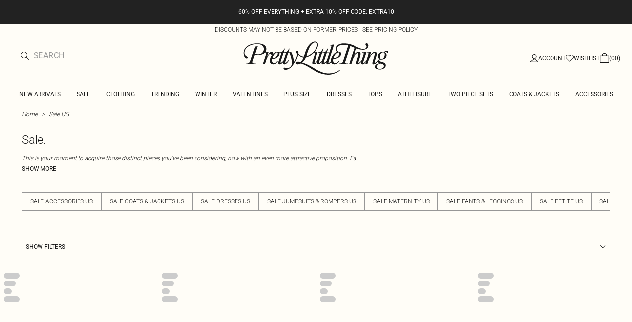

--- FILE ---
content_type: application/javascript; charset=UTF-8
request_url: https://cdn-skin.prettylittlething.com/use1/_next/static/chunks/webpack-0b9d5f76541a6014.js
body_size: 4058
content:
!function(){try{var e="undefined"!=typeof window?window:"undefined"!=typeof global?global:"undefined"!=typeof self?self:{},t=(new e.Error).stack;t&&(e._sentryDebugIds=e._sentryDebugIds||{},e._sentryDebugIds[t]="6880f8b9-3c5d-4c93-97d6-96d0595467d2",e._sentryDebugIdIdentifier="sentry-dbid-6880f8b9-3c5d-4c93-97d6-96d0595467d2")}catch(e){}}(),(()=>{"use strict";var e={},t={};function a(c){var s=t[c];if(void 0!==s)return s.exports;var d=t[c]={id:c,loaded:!1,exports:{}},n=!0;try{e[c].call(d.exports,d,d.exports,a),n=!1}finally{n&&delete t[c]}return d.loaded=!0,d.exports}a.m=e,(()=>{var e=[];a.O=(t,c,s,d)=>{if(c){d=d||0;for(var n=e.length;n>0&&e[n-1][2]>d;n--)e[n]=e[n-1];e[n]=[c,s,d];return}for(var r=1/0,n=0;n<e.length;n++){for(var[c,s,d]=e[n],f=!0,i=0;i<c.length;i++)(!1&d||r>=d)&&Object.keys(a.O).every(e=>a.O[e](c[i]))?c.splice(i--,1):(f=!1,d<r&&(r=d));if(f){e.splice(n--,1);var o=s();void 0!==o&&(t=o)}}return t}})(),a.n=e=>{var t=e&&e.__esModule?()=>e.default:()=>e;return a.d(t,{a:t}),t},(()=>{var e,t=Object.getPrototypeOf?e=>Object.getPrototypeOf(e):e=>e.__proto__;a.t=function(c,s){if(1&s&&(c=this(c)),8&s||"object"==typeof c&&c&&(4&s&&c.__esModule||16&s&&"function"==typeof c.then))return c;var d=Object.create(null);a.r(d);var n={};e=e||[null,t({}),t([]),t(t)];for(var r=2&s&&c;"object"==typeof r&&!~e.indexOf(r);r=t(r))Object.getOwnPropertyNames(r).forEach(e=>n[e]=()=>c[e]);return n.default=()=>c,a.d(d,n),d}})(),a.d=(e,t)=>{for(var c in t)a.o(t,c)&&!a.o(e,c)&&Object.defineProperty(e,c,{enumerable:!0,get:t[c]})},a.f={},a.e=e=>Promise.all(Object.keys(a.f).reduce((t,c)=>(a.f[c](e,t),t),[])),a.u=e=>9573===e?"static/chunks/9573-8567848f6caac75d.js":6913===e?"static/chunks/6913-31d089a32a2f5e04.js":2135===e?"static/chunks/2135-cc9a64d792d03137.js":9075===e?"static/chunks/9075-2f70d6049c1c5a41.js":8444===e?"static/chunks/8444-34b79f0dda2bb3b9.js":682===e?"static/chunks/682-3c1514af1b01f7b2.js":6649===e?"static/chunks/6649-eaa2dc098dc95145.js":8221===e?"static/chunks/8221-cafb8f3623bd0fa7.js":7300===e?"static/chunks/7300-ff6521c177c6c4a8.js":454===e?"static/chunks/454-ccde23e1fb892370.js":369===e?"static/chunks/369-029b1dfa8c54b8e6.js":7563===e?"static/chunks/7563-0117822999c1b12b.js":5350===e?"static/chunks/5350-f174491e799c7078.js":9701===e?"static/chunks/9701-2f56b22fac062c03.js":7069===e?"static/chunks/7069-ee384dbe820d3421.js":9260===e?"static/chunks/9260-103971e5935334cc.js":6460===e?"static/chunks/6460-00583a4efee2ba09.js":2797===e?"static/chunks/2797-00f7d0f26c841c71.js":6791===e?"static/chunks/6791-4eee62ce91d17e8e.js":8212===e?"static/chunks/8212-8bd4ae34ac95c0de.js":1481===e?"static/chunks/1481-ad56c5d8e3e11dc0.js":8230===e?"static/chunks/8230-a594d3473adeeb90.js":4587===e?"static/chunks/4587-4c14e7225e4376e8.js":1078===e?"static/chunks/1078-ede73923eb9777ae.js":1301===e?"static/chunks/1301-8a06d84a952caefa.js":4357===e?"static/chunks/4357-0ec26cfe8677129a.js":5084===e?"static/chunks/5084-33b0ab1e91843da0.js":9508===e?"static/chunks/9508-0e38904599d96b52.js":676===e?"static/chunks/676-a327c9d4852ae6f2.js":7740===e?"static/chunks/7740-de1b4eafd9176956.js":3856===e?"static/chunks/3856-d3acfffcac4bc4f6.js":3039===e?"static/chunks/3039-914381a4b49e5883.js":8499===e?"static/chunks/8499-d4701213ed495771.js":9760===e?"static/chunks/9760-b43db3489bf06aab.js":2256===e?"static/chunks/2256-fc0b7b5fbb633259.js":493===e?"static/chunks/493-f1f0b71cf0cb846c.js":4655===e?"static/chunks/4655-87c64bac0a284f5a.js":9283===e?"static/chunks/9283-38882ef1f7842c9c.js":8925===e?"static/chunks/8925-80445984e0873f9d.js":8992===e?"static/chunks/8992-63051d3132c7deba.js":97===e?"static/chunks/97-ec644b2bd24d2d79.js":1252===e?"static/chunks/1252-aba0cd4f89a8a3ca.js":8065===e?"static/chunks/8065-f49e4f1de9b5115d.js":1304===e?"static/chunks/1304-00d8e55e2a94a4ec.js":2972===e?"static/chunks/2972-f289ec99a66a2b27.js":2928===e?"static/chunks/2928-46f520b7790c1af7.js":4650===e?"static/chunks/4650-5df3ec95c02fdff4.js":9237===e?"static/chunks/9237-5b1f6176622078b9.js":"static/chunks/"+e+"."+({7:"76e6795d14ad4c18",63:"c3b82e3a1bd0972e",305:"b510d1fc0ca44450",399:"3a3d3795e2db5521",445:"94b152a287918d05",477:"a7d251e8fbd3924d",833:"5f3391c1e276b631",854:"87b4b969d7572ba3",1413:"1f2fc96b1a4072d8",1801:"ec1f7a23748ba9c5",1908:"6f0ea3e63715149e",1943:"5f1493c3eb039167",2128:"f030e1293564ebad",2207:"62cf2cedd1880441",2545:"ebb21b43649ce6b8",3006:"1ff4f4710be04257",3525:"4d1875e8848fe987",3552:"40e5ebbbe8fa1705",3741:"4468eb55353f938b",3813:"3ac22a94496d7728",3888:"9265f9bdedd7e284",4084:"235c1045a5c56244",4469:"0a1e13ad8a9ca72c",4504:"f49360283b1dd59b",4708:"e13893e27091fe4a",4809:"4996c83ec979f564",5223:"ad52a4cb1aea33a9",5263:"3298e4eae902d135",5313:"a1a3728bc60e888e",6022:"ecb414cc540262d0",6113:"af546a8a7a555ba8",6215:"5724d8c08b74f740",6472:"a5bee0fe8e3a260c",6589:"4d1c40285cbf760f",6736:"ff7b3901d9a5c643",6926:"4fcbef29ac84883f",7203:"b7a9c4616f6db651",7210:"65da45a57a2fcfd1",7284:"a6db579bd4db6536",7429:"912a1cde0a1ebed3",7468:"ab2dff724b852006",7501:"e994a31f23eb7aa5",7519:"46b8716e982370b7",7689:"6cb4af408cecef99",7714:"ced4fa20fcb1b095",7723:"d801fada737a054b",8275:"239496e9eb8fff5f",8535:"06a9540c8b857509",8794:"d7fd026f4d1edb12",9499:"de288b926718cc6e",9524:"1355053051713544",9604:"ff204b0cc63a9682",9779:"62ee3b64e4f4ff12"})[e]+".js",a.miniCssF=e=>"static/css/"+({2803:"873807f73cfb7315",5794:"8f998f7bfb166af4"})[e]+".css",a.g=function(){if("object"==typeof globalThis)return globalThis;try{return this||Function("return this")()}catch(e){if("object"==typeof window)return window}}(),a.o=(e,t)=>Object.prototype.hasOwnProperty.call(e,t),(()=>{var e={},t="_N_E:";a.l=(c,s,d,n)=>{if(e[c])return void e[c].push(s);if(void 0!==d)for(var r,f,i=document.getElementsByTagName("script"),o=0;o<i.length;o++){var u=i[o];if(u.getAttribute("src")==c||u.getAttribute("data-webpack")==t+d){r=u;break}}r||(f=!0,(r=document.createElement("script")).charset="utf-8",r.timeout=120,a.nc&&r.setAttribute("nonce",a.nc),r.setAttribute("data-webpack",t+d),r.src=a.tu(c)),e[c]=[s];var b=(t,a)=>{r.onerror=r.onload=null,clearTimeout(l);var s=e[c];if(delete e[c],r.parentNode&&r.parentNode.removeChild(r),s&&s.forEach(e=>e(a)),t)return t(a)},l=setTimeout(b.bind(null,void 0,{type:"timeout",target:r}),12e4);r.onerror=b.bind(null,r.onerror),r.onload=b.bind(null,r.onload),f&&document.head.appendChild(r)}})(),a.r=e=>{"undefined"!=typeof Symbol&&Symbol.toStringTag&&Object.defineProperty(e,Symbol.toStringTag,{value:"Module"}),Object.defineProperty(e,"__esModule",{value:!0})},a.nmd=e=>(e.paths=[],e.children||(e.children=[]),e),(()=>{var e;a.tt=()=>(void 0===e&&(e={createScriptURL:e=>e},"undefined"!=typeof trustedTypes&&trustedTypes.createPolicy&&(e=trustedTypes.createPolicy("nextjs#bundler",e))),e)})(),a.tu=e=>a.tt().createScriptURL(e),a.p="https://cdn-skin.prettylittlething.com/use1/_next/",(()=>{var e={8068:0};a.f.miniCss=(t,c)=>{e[t]?c.push(e[t]):0!==e[t]&&({2803:1,5794:1})[t]&&c.push(e[t]=(e=>new Promise((t,c)=>{var s=a.miniCssF(e),d=a.p+s;if(((e,t)=>{for(var a=document.getElementsByTagName("link"),c=0;c<a.length;c++){var s=a[c],d=s.getAttribute("data-href")||s.getAttribute("href");if("stylesheet"===s.rel&&(d===e||d===t))return s}for(var n=document.getElementsByTagName("style"),c=0;c<n.length;c++){var s=n[c],d=s.getAttribute("data-href");if(d===e||d===t)return s}})(s,d))return t();((e,t,a,c)=>{var s=document.createElement("link");return s.rel="stylesheet",s.type="text/css",s.onerror=s.onload=d=>{if(s.onerror=s.onload=null,"load"===d.type)a();else{var n=d&&("load"===d.type?"missing":d.type),r=d&&d.target&&d.target.href||t,f=Error("Loading CSS chunk "+e+" failed.\n("+r+")");f.code="CSS_CHUNK_LOAD_FAILED",f.type=n,f.request=r,s.parentNode.removeChild(s),c(f)}},s.href=t,!function(e){if("function"==typeof _N_E_STYLE_LOAD){let{href:t,onload:a,onerror:c}=e;_N_E_STYLE_LOAD(0===t.indexOf(window.location.origin)?new URL(t).pathname:t).then(()=>null==a?void 0:a.call(e,{type:"load"}),()=>null==c?void 0:c.call(e,{}))}else document.head.appendChild(e)}(s)})(e,d,t,c)}))(t).then(()=>{e[t]=0},a=>{throw delete e[t],a}))}})(),(()=>{var e={8068:0};a.f.j=(t,c)=>{var s=a.o(e,t)?e[t]:void 0;if(0!==s)if(s)c.push(s[2]);else if(/^(2803|5794|8068)$/.test(t))e[t]=0;else{var d=new Promise((a,c)=>s=e[t]=[a,c]);c.push(s[2]=d);var n=a.p+a.u(t),r=Error();a.l(n,c=>{if(a.o(e,t)&&(0!==(s=e[t])&&(e[t]=void 0),s)){var d=c&&("load"===c.type?"missing":c.type),n=c&&c.target&&c.target.src;r.message="Loading chunk "+t+" failed.\n("+d+": "+n+")",r.name="ChunkLoadError",r.type=d,r.request=n,s[1](r)}},"chunk-"+t,t)}},a.O.j=t=>0===e[t];var t=(t,c)=>{var s,d,[n,r,f]=c,i=0;if(n.some(t=>0!==e[t])){for(s in r)a.o(r,s)&&(a.m[s]=r[s]);if(f)var o=f(a)}for(t&&t(c);i<n.length;i++)d=n[i],a.o(e,d)&&e[d]&&e[d][0](),e[d]=0;return a.O(o)},c=self.webpackChunk_N_E=self.webpackChunk_N_E||[];c.forEach(t.bind(null,0)),c.push=t.bind(null,c.push.bind(c))})(),a.nc=void 0})();

--- FILE ---
content_type: application/javascript; charset=UTF-8
request_url: https://cdn-skin.prettylittlething.com/use1/_next/static/chunks/8230-a594d3473adeeb90.js
body_size: 2345
content:
!function(){try{var e="undefined"!=typeof window?window:"undefined"!=typeof global?global:"undefined"!=typeof self?self:{},t=(new e.Error).stack;t&&(e._sentryDebugIds=e._sentryDebugIds||{},e._sentryDebugIds[t]="209961a0-5b5c-4c63-8958-41736e7ffd58",e._sentryDebugIdIdentifier="sentry-dbid-209961a0-5b5c-4c63-8958-41736e7ffd58")}catch(e){}}(),(self.webpackChunk_N_E=self.webpackChunk_N_E||[]).push([[8230],{24363:(e,t,n)=>{"use strict";Object.defineProperty(t,"__esModule",{value:!0}),Object.defineProperty(t,"normalizeLocalePath",{enumerable:!0,get:function(){return r}});let r=(e,t)=>n(58116).normalizeLocalePath(e,t);("function"==typeof t.default||"object"==typeof t.default&&null!==t.default)&&void 0===t.default.__esModule&&(Object.defineProperty(t.default,"__esModule",{value:!0}),Object.assign(t.default,t),e.exports=t.default)},34009:(e,t,n)=>{"use strict";Object.defineProperty(t,"__esModule",{value:!0}),!function(e,t){for(var n in t)Object.defineProperty(e,n,{enumerable:!0,get:t[n]})}(t,{default:function(){return P},useLinkStatus:function(){return j}});let r=n(63732),o=n(37876),l=r._(n(14232)),u=n(84727),a=n(1623),f=n(170),i=n(70464),c=n(20125),s=n(242),d=n(63786),p=n(34327),b=n(9094),y=n(89203);n(35785);let h=new Set;function v(e,t,n,r){if((0,a.isLocalURL)(t)){if(!r.bypassPrefetchedCheck){let o=t+"%"+n+"%"+(void 0!==r.locale?r.locale:"locale"in e?e.locale:void 0);if(h.has(o))return;h.add(o)}e.prefetch(t,n,r).catch(e=>{})}}function g(e){return"string"==typeof e?e:(0,f.formatUrl)(e)}let _=l.default.forwardRef(function(e,t){let n,r,{href:f,as:h,children:_,prefetch:m=null,passHref:j,replace:P,shallow:M,scroll:O,locale:C,onClick:k,onNavigate:L,onMouseEnter:w,onTouchStart:x,legacyBehavior:E=!1,...I}=e;n=_,E&&("string"==typeof n||"number"==typeof n)&&(n=(0,o.jsx)("a",{children:n}));let D=l.default.useContext(s.RouterContext),R=!1!==m,{href:S,as:T}=l.default.useMemo(()=>{if(!D){let e=g(f);return{href:e,as:h?g(h):e}}let[e,t]=(0,u.resolveHref)(D,f,!0);return{href:e,as:h?(0,u.resolveHref)(D,h):t||e}},[D,f,h]),z=l.default.useRef(S),U=l.default.useRef(T);E&&(r=l.default.Children.only(n));let A=E?r&&"object"==typeof r&&r.ref:t,[K,N,H]=(0,d.useIntersection)({rootMargin:"200px"}),q=l.default.useCallback(e=>{(U.current!==T||z.current!==S)&&(H(),U.current=T,z.current=S),K(e)},[T,S,H,K]),B=(0,y.useMergedRef)(q,A);l.default.useEffect(()=>{D&&N&&R&&v(D,S,T,{locale:C})},[T,S,N,C,R,null==D?void 0:D.locale,D]);let F={ref:B,onClick(e){E||"function"!=typeof k||k(e),E&&r.props&&"function"==typeof r.props.onClick&&r.props.onClick(e),D&&(e.defaultPrevented||function(e,t,n,r,o,l,u,f,i){let{nodeName:c}=e.currentTarget;if(!("A"===c.toUpperCase()&&function(e){let t=e.currentTarget.getAttribute("target");return t&&"_self"!==t||e.metaKey||e.ctrlKey||e.shiftKey||e.altKey||e.nativeEvent&&2===e.nativeEvent.which}(e)||e.currentTarget.hasAttribute("download"))){if(!(0,a.isLocalURL)(n)){o&&(e.preventDefault(),location.replace(n));return}e.preventDefault(),(()=>{if(i){let e=!1;if(i({preventDefault:()=>{e=!0}}),e)return}let e=null==u||u;"beforePopState"in t?t[o?"replace":"push"](n,r,{shallow:l,locale:f,scroll:e}):t[o?"replace":"push"](r||n,{scroll:e})})()}}(e,D,S,T,P,M,O,C,L))},onMouseEnter(e){E||"function"!=typeof w||w(e),E&&r.props&&"function"==typeof r.props.onMouseEnter&&r.props.onMouseEnter(e),D&&v(D,S,T,{locale:C,priority:!0,bypassPrefetchedCheck:!0})},onTouchStart:function(e){E||"function"!=typeof x||x(e),E&&r.props&&"function"==typeof r.props.onTouchStart&&r.props.onTouchStart(e),D&&v(D,S,T,{locale:C,priority:!0,bypassPrefetchedCheck:!0})}};if((0,i.isAbsoluteUrl)(T))F.href=T;else if(!E||j||"a"===r.type&&!("href"in r.props)){let e=void 0!==C?C:null==D?void 0:D.locale;F.href=(null==D?void 0:D.isLocaleDomain)&&(0,p.getDomainLocale)(T,e,null==D?void 0:D.locales,null==D?void 0:D.domainLocales)||(0,b.addBasePath)((0,c.addLocale)(T,e,null==D?void 0:D.defaultLocale))}return E?l.default.cloneElement(r,F):(0,o.jsx)("a",{...I,...F,children:n})}),m=(0,l.createContext)({pending:!1}),j=()=>(0,l.useContext)(m),P=_;("function"==typeof t.default||"object"==typeof t.default&&null!==t.default)&&void 0===t.default.__esModule&&(Object.defineProperty(t.default,"__esModule",{value:!0}),Object.assign(t.default,t),e.exports=t.default)},34327:(e,t,n)=>{"use strict";Object.defineProperty(t,"__esModule",{value:!0}),Object.defineProperty(t,"getDomainLocale",{enumerable:!0,get:function(){return o}});let r=n(19783);function o(e,t,o,l){{let u=n(24363).normalizeLocalePath,a=n(38570).detectDomainLocale,f=t||u(e,o).detectedLocale,i=a(l,void 0,f);if(i){let t="http"+(i.http?"":"s")+"://",n=f===i.defaultLocale?"":"/"+f;return""+t+i.domain+(0,r.normalizePathTrailingSlash)(""+n+e)}return!1}}("function"==typeof t.default||"object"==typeof t.default&&null!==t.default)&&void 0===t.default.__esModule&&(Object.defineProperty(t.default,"__esModule",{value:!0}),Object.assign(t.default,t),e.exports=t.default)},35785:(e,t)=>{"use strict";Object.defineProperty(t,"__esModule",{value:!0}),Object.defineProperty(t,"errorOnce",{enumerable:!0,get:function(){return n}});let n=e=>{}},48230:(e,t,n)=>{e.exports=n(34009)},63786:(e,t,n)=>{"use strict";Object.defineProperty(t,"__esModule",{value:!0}),Object.defineProperty(t,"useIntersection",{enumerable:!0,get:function(){return f}});let r=n(14232),o=n(43273),l="function"==typeof IntersectionObserver,u=new Map,a=[];function f(e){let{rootRef:t,rootMargin:n,disabled:f}=e,i=f||!l,[c,s]=(0,r.useState)(!1),d=(0,r.useRef)(null),p=(0,r.useCallback)(e=>{d.current=e},[]);return(0,r.useEffect)(()=>{if(l){if(i||c)return;let e=d.current;if(e&&e.tagName)return function(e,t,n){let{id:r,observer:o,elements:l}=function(e){let t,n={root:e.root||null,margin:e.rootMargin||""},r=a.find(e=>e.root===n.root&&e.margin===n.margin);if(r&&(t=u.get(r)))return t;let o=new Map;return t={id:n,observer:new IntersectionObserver(e=>{e.forEach(e=>{let t=o.get(e.target),n=e.isIntersecting||e.intersectionRatio>0;t&&n&&t(n)})},e),elements:o},a.push(n),u.set(n,t),t}(n);return l.set(e,t),o.observe(e),function(){if(l.delete(e),o.unobserve(e),0===l.size){o.disconnect(),u.delete(r);let e=a.findIndex(e=>e.root===r.root&&e.margin===r.margin);e>-1&&a.splice(e,1)}}}(e,e=>e&&s(e),{root:null==t?void 0:t.current,rootMargin:n})}else if(!c){let e=(0,o.requestIdleCallback)(()=>s(!0));return()=>(0,o.cancelIdleCallback)(e)}},[i,n,t,c,d.current]),[p,c,(0,r.useCallback)(()=>{s(!1)},[])]}("function"==typeof t.default||"object"==typeof t.default&&null!==t.default)&&void 0===t.default.__esModule&&(Object.defineProperty(t.default,"__esModule",{value:!0}),Object.assign(t.default,t),e.exports=t.default)}}]);